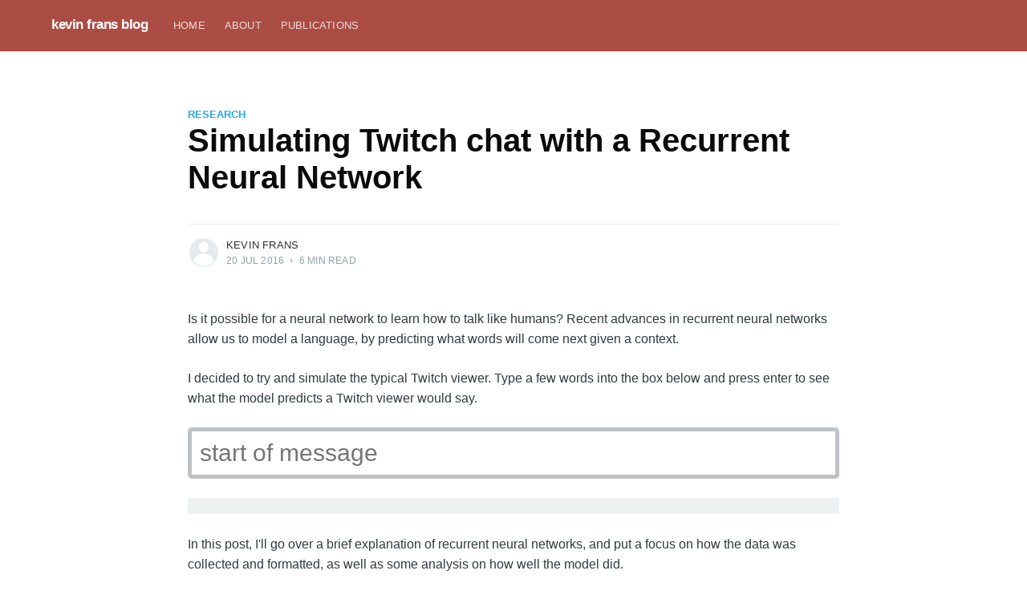

--- FILE ---
content_type: text/html; charset=utf-8
request_url: https://kvfrans.com/simulating-twitch-chat-with-a-recurrent-neural-network/
body_size: 8077
content:
<!DOCTYPE html>
<html lang="en">
<head>

    <meta charset="utf-8" />
    <meta http-equiv="X-UA-Compatible" content="IE=edge" />

    <title>Simulating Twitch chat with a Recurrent Neural Network</title>
    <meta name="HandheldFriendly" content="True" />
    <meta name="viewport" content="width=device-width, initial-scale=1.0" />

    <link rel="stylesheet" type="text/css" href="/assets/built/screen.css?v=0aa202968c" />

    <link rel="canonical" href="https://kvfrans.com/simulating-twitch-chat-with-a-recurrent-neural-network/" />
    <meta name="referrer" content="no-referrer-when-downgrade" />
    <link rel="amphtml" href="https://kvfrans.com/simulating-twitch-chat-with-a-recurrent-neural-network/amp/" />
    
    <meta property="og:site_name" content="kevin frans blog" />
    <meta property="og:type" content="article" />
    <meta property="og:title" content="Simulating Twitch chat with a Recurrent Neural Network" />
    <meta property="og:description" content="Is it possible for a neural network to learn how to talk like humans? Recent advances in recurrent neural networks allow us to model a language, by predicting what words will come next given a context.  I decided to try and simulate the typical Twitch viewer. Type a few words" />
    <meta property="og:url" content="https://kvfrans.com/simulating-twitch-chat-with-a-recurrent-neural-network/" />
    <meta property="article:published_time" content="2016-07-20T17:05:31.000Z" />
    <meta property="article:modified_time" content="2018-12-09T09:48:38.000Z" />
    <meta property="article:tag" content="research" />
    
    <meta name="twitter:card" content="summary" />
    <meta name="twitter:title" content="Simulating Twitch chat with a Recurrent Neural Network" />
    <meta name="twitter:description" content="Is it possible for a neural network to learn how to talk like humans? Recent advances in recurrent neural networks allow us to model a language, by predicting what words will come next given a context.  I decided to try and simulate the typical Twitch viewer. Type a few words" />
    <meta name="twitter:url" content="https://kvfrans.com/simulating-twitch-chat-with-a-recurrent-neural-network/" />
    <meta name="twitter:label1" content="Written by" />
    <meta name="twitter:data1" content="Kevin Frans" />
    <meta name="twitter:label2" content="Filed under" />
    <meta name="twitter:data2" content="research" />
    
    <script type="application/ld+json">
{
    "@context": "https://schema.org",
    "@type": "Article",
    "publisher": {
        "@type": "Organization",
        "name": "kevin frans blog",
        "url": "https://kvfrans.com/",
        "logo": {
            "@type": "ImageObject",
            "url": "https://kvfrans.com/favicon.ico",
            "width": 48,
            "height": 48
        }
    },
    "author": {
        "@type": "Person",
        "name": "Kevin Frans",
        "url": "https://kvfrans.com/author/kevin-frans/",
        "sameAs": []
    },
    "headline": "Simulating Twitch chat with a Recurrent Neural Network",
    "url": "https://kvfrans.com/simulating-twitch-chat-with-a-recurrent-neural-network/",
    "datePublished": "2016-07-20T17:05:31.000Z",
    "dateModified": "2018-12-09T09:48:38.000Z",
    "keywords": "research",
    "description": "Is it possible for a neural network to learn how to talk like humans? Recent\nadvances in recurrent neural networks allow us to model a language, by\npredicting what words will come next given a context.\n\nI decided to try and simulate the typical Twitch viewer. Type a few words into\nthe box below and press enter to see what the model predicts a Twitch viewer\nwould say.\n\n\n\n\nIn this post, I&#x27;ll go over a brief explanation of recurrent neural networks, and\nput a focus on how the data was collected and",
    "mainEntityOfPage": {
        "@type": "WebPage",
        "@id": "https://kvfrans.com/"
    }
}
    </script>

    <meta name="generator" content="Ghost 3.41" />
    <link rel="alternate" type="application/rss+xml" title="kevin frans blog" href="https://kvfrans.com/rss/" />
    <link rel="stylesheet" href="https://cdnjs.cloudflare.com/ajax/libs/prism/1.28.0/themes/prism.min.css" crossorigin="anonymous" referrerpolicy="no-referrer" />

<link
  rel="stylesheet"
  href="https://cdn.jsdelivr.net/npm/katex@0.12.0/dist/katex.min.css"
  integrity="sha384-AfEj0r4/OFrOo5t7NnNe46zW/tFgW6x/bCJG8FqQCEo3+Aro6EYUG4+cU+KJWu/X"
  crossorigin="anonymous"
/>

</head>
<body class="post-template tag-research">

    <div class="site-wrapper">

        

<header class="site-header">
    <div class="outer site-nav-main">
    <div class="inner">
        <nav class="site-nav">
    <div class="site-nav-left-wrapper">
        <div class="site-nav-left">
                <a class="site-nav-logo" href="https://kvfrans.com">kevin frans blog</a>
            <div class="site-nav-content">
                    <ul class="nav">
    <li class="nav-home"><a href="https://kvfrans.com/">Home</a></li>
    <li class="nav-about"><a href="https://kvfrans.com/about/">About</a></li>
    <li class="nav-publications"><a href="https://kvfrans.com/publications/">Publications</a></li>
</ul>

                    <span class="nav-post-title dash">Simulating Twitch chat with a Recurrent Neural Network</span>
            </div>
        </div>
    </div>
    <div class="site-nav-right">

    </div>
</nav>
    </div>
</div></header>


<main id="site-main" class="site-main outer" style="padding-bottom: 1vw">
    <div class="inner">

        <article class="post-full post tag-research no-image no-image">

            <header class="post-full-header">

                <section class="post-full-tags">
                    <a href="/tag/research/">research</a>
                </section>

                <h1 class="post-full-title" style="font-size: 4rem">Simulating Twitch chat with a Recurrent Neural Network</h1>


                <div class="post-full-byline">

                    <section class="post-full-byline-content">

                        <ul class="author-list">
                            <li class="author-list-item">

                                <div class="author-card">
                                    <div class="author-profile-image"><svg viewBox="0 0 24 24" xmlns="http://www.w3.org/2000/svg"><g fill="none" fill-rule="evenodd"><path d="M3.513 18.998C4.749 15.504 8.082 13 12 13s7.251 2.504 8.487 5.998C18.47 21.442 15.417 23 12 23s-6.47-1.558-8.487-4.002zM12 12c2.21 0 4-2.79 4-5s-1.79-4-4-4-4 1.79-4 4 1.79 5 4 5z" fill="#FFF"/></g></svg>
</div>
                                    <div class="author-info">
                                        <h2>Kevin Frans</h2>
                                        <p>Read <a href="/author/kevin-frans/">more posts</a> by this author.</p>
                                    </div>
                                </div>

                                <a href="/author/kevin-frans/" class="author-avatar author-profile-image"><svg viewBox="0 0 24 24" xmlns="http://www.w3.org/2000/svg"><g fill="none" fill-rule="evenodd"><path d="M3.513 18.998C4.749 15.504 8.082 13 12 13s7.251 2.504 8.487 5.998C18.47 21.442 15.417 23 12 23s-6.47-1.558-8.487-4.002zM12 12c2.21 0 4-2.79 4-5s-1.79-4-4-4-4 1.79-4 4 1.79 5 4 5z" fill="#FFF"/></g></svg>
</a>

                            </li>
                        </ul>

                        <section class="post-full-byline-meta">
                            <h4 class="author-name"><a href="/author/kevin-frans/">Kevin Frans</a></h4>
                            <div class="byline-meta-content">
                                <time class="byline-meta-date" datetime="2016-07-20">20 Jul 2016</time>
                                <span class="byline-reading-time"><span class="bull">&bull;</span> 6 min read</span>
                            </div>
                        </section>

                    </section>


                </div>
            </header>


            <section class="post-full-content">
                <div class="post-content">
                    <!--kg-card-begin: markdown--><p>Is it possible for a neural network to learn how to talk like humans? Recent advances in recurrent neural networks allow us to model a language, by predicting what words will come next given a context.</p>
<p>I decided to try and simulate the typical Twitch viewer. Type a few words into the box below and press enter to see what the model predicts a Twitch viewer would say.</p>
<p><input id="primer" style="border-width:5px; border-style: solid; border-color: #bdc3c7; border-radius: 5px; -webkit-border-radius: 5px; -moz-border-radius: 5px; width: 100%; font-size: 30px; padding: 10px" placeholder="start of message"></input></p>
<div id="output" style="font-size:20px; padding: 10px; width: 100%; background-color: #ecf0f1"></div>
<br>
<script>

function createCORSRequest(method, url) {
  var xhr = new XMLHttpRequest();
  if ("withCredentials" in xhr) {
    xhr.open(method, url, true);
  } else if (typeof XDomainRequest != "undefined") {
    xhr = new XDomainRequest();
    xhr.open(method, url);
  } else {
    xhr = null;
  }
  return xhr;
}

document.getElementById("primer")
    .addEventListener("keyup", function(event) {
    event.preventDefault();
    if (event.keyCode == 13) {

        if(document.getElementById("primer").value.length < 2)
        {
            alert("put a word at least 2 characters");
        }
        else
        {
            var params = "message=" + document.getElementById("primer").value.toLowerCase()
            var url = 'http://d49e6ad5.ngrok.io/predict';
            console.log("asd");
            var xhr = new XMLHttpRequest();
            xhr.open('POST', url, true);
            //Send the proper header information along with the request
            // var xhr = createCORSRequest('GET', url);
            if (!xhr) {
                alert('CORS not supported');
                return;
            }

            // Response handlers.
            xhr.onload = function() {
                document.getElementById("output").textContent=xhr.responseText;
            };
            xhr.send(params);
        }
    }
});


 </script>
<p>In this post, I'll go over a brief explanation of recurrent neural networks, and put a focus on how the data was collected and formatted, as well as some analysis on how well the model did.</p>
<p>Now, you might be asking, why Twitch?</p>
<p>Oftentimes, the hardest part of solving a machine learning problem is collecting the data. Well, Twitch is always running, so I could write a simple node.js scraper to download the messages as they came up.</p>
<p>Second, Twitch chat often contains a lot of memes and copypasta, and I wanted to see if the network could learn to complete the copypasta if given the beginning.</p>
<p>Finally, messages on Twitch aren't as dependent on the previous messages since the chat is moving so fast, so I could treat each message independently.</p>
<h4 id="howdoesitwork">How does it work?</h4>
<p>The model this time is a recurrent neural network. In short, it's a neural network that repeats over timesteps, and passes data into itself every iteration.<br>
<img src="https://kvfrans.com/content/images/2016/07/RNN-unrolled.png" alt=""></p>
<blockquote>
<p><a href="http://colah.github.io/posts/2015-08-Understanding-LSTMs/">image source</a></p>
</blockquote>
<p>Here, X is a vector that contains the words in the beginning of a sentence. The words are encoded as IDs, so passing &quot;league of&quot; would be seen as [545, 23], if &quot;league&quot; is the 545th word, etc.</p>
<p>We want to predict the next word, so passing in &quot;league of&quot; would give an output of &quot;legends&quot;. The output of each layer is a vector of [vocab size x 1], with each value being the probability of that specific word coming next in the sentence. We can then either take a sample of these probabilities to choose the next word, or just take the maximum.</p>
<p>The green box is a single hidden layer that takes in two inputs: the current word, and the value of the previous hidden layer. They all share the same weights, so we can extend the recurrent network as long as we need to. In practice, we use an <a href="http://colah.github.io/posts/2015-08-Understanding-LSTMs/">LSTM</a> instead of a fully-connected layer, but their purpose is the same.</p>
<p>To train the network, we use a cross-entropy loss on the prediction of each word in the message. This backpropogates through to the beginning from each word, allowing the network to train multiple times from one sentence.</p>
<p>This setup is pretty typical, so I won't go into much detail. Check out the <a href="https://github.com/kvfrans/twitch">source code</a> or <a href="http://karpathy.github.io/2015/05/21/rnn-effectiveness/">this post by Andrej Karpathy</a> for more explanations.</p>
<h4 id="workingwithdata">Working with Data</h4>
<p>Here's what I would consider the trickiest part of the setup. We know we want to use Twitch chat as a source of data, but how do we actually do that in practice?</p>
<p>First comes the actual collection. I used a scraper in node.js to read the IRC channels that Twitch operates on, and save every message to a text file.</p>
<pre><code class="language-javascript">// tmi is an npm module for reading Twitch chat
var client = new tmi.client(options);
var totalstring = &quot;&quot;;
client.on(&quot;chat&quot;, function (channel, userstate, message, self) {
    //remove non-alphanumeric or space characters
    message = message.replace(/[^\w\s]/gi, '')
    //marker for end of sentence
    message = message + &quot;&lt;eos&gt;&quot;
    totalstring += message
    fs.writeFile(&quot;database.txt&quot;, totalstring, function(err) {});
}
</code></pre>
<p>The important thing to take away here is to always clean your data. On the first iteration I didn't remove weird characters, and some ASCII art totally messed up the dataset.</p>
<p>Next, we need to convert the sentence to arrays of word IDs. The first step is to decide on which IDs to should map to which words.</p>
<pre><code class="language-javascript">data = totalstring.toLowerCase();
var sentences = data.split(&quot;&lt;eos&gt;&quot;);
for(var s = 0; s &lt; sentences.length; s++)
{
    sentences[s].replace(/[^0-9a-zA-Z ]/g, '')
    var words = sentences[s].split(&quot; &quot;);
    for(var w = 0; w &lt; words.length; w++)
    {
        if(topwords[words[w]] == null)
        {
            topwords[words[w]] = 1;
        }
        else
        {
            topwords[words[w]] = topwords[words[w]] + 1;
        }
    }
}
var len = Object.keys(topwords).length;
var thewords = Object.keys(topwords);
for(var w = 0; w &lt; len; w++)
{
    if(topwords[thewords[w]] &lt; 5)
    {
        delete topwords[thewords[w]];
    }
    else
    {
        topwords[thewords[w]] = w+1;
    }
}
jsonfile.writeFile(&quot;words.json&quot;, topwords, function (err) {});
</code></pre>
<p>Here, we're taking counts of how many times each word appears. If it appeared less than 5 times, we discard it. Later on, we'll add a special word that will represent all rare words in sentences.</p>
<p>If the word occurs enough times, we keep it and assign it an ID number that counts up from 1. The number 0 is reserved for when there is no word.</p>
<p>Now, we'll switch to python to construct a numpy matrix containing the word IDs for each message.</p>
<pre><code class="language-python">with open('database.txt') as data_file:
    sentences=data_file.read().replace('\n', '')

with open('words.json') as data_file:
    wordsdata = json.load(data_file)


count = 0
split_sentences = sentences.split(&quot;&lt;eos&gt;&quot;)
# 152401 sentences
# 33233 words
nparray = np.zeros((152401,20))

for s in xrange(len(split_sentences)):
    sentence = split_sentences[s].lower()
    regex = re.compile('[^0-9a-zA-Z ]')
    realsent = regex.sub('', sentence)
    words = sentence.split(&quot; &quot;)
    if len(words) &gt;= 2:
        count = count + 1
        for w in xrange(min(len(words),20)):
            word = words[w]
            if word in wordsdata:
                nparray[count][w] = wordsdata[word]
            else:
                # its a rare word
                nparray[count][w] = 33234

nparray = nparray[:count,:]
np.random.shuffle(nparray)
np.save(&quot;data.npy&quot;,nparray)
</code></pre>
<p>Any sentences that only have two or less words are discarded. If there's a rare word, we replace it with a special id 33234, which is [vocabsize + 1]. We set the maximum message length to 20. If the message ends before that, which most do, the rest of the vector is filled with 0's.</p>
<p>It's important to shuffle the rows in the end, in case there is any correlation between messages scraped at similar times (which there often is). This might cause the neural network to jump back and forth during training.</p>
<p>After all of that, we're finally done with data preparation and sanitization! I'm sure there are many improvements that could be made in my methods, but it worked well enough.</p>
<p>Data handling is a part of the process that normally gets left out when talking about machine learning, but it's an important part of the process as well.</p>
<h4 id="howwelldiditdo">How well did it do?</h4>
<p>Well, did the network work? You can try out whatever phrases you want in the field at the top of the page.</p>
<p>Since there's no concrete way to measure how well the model performs, here are some examples that might shine some light.</p>
<p><img src="https://kvfrans.com/content/images/2016/07/Screen-Shot-2016-07-21-at-5-22-10-PM.png" alt=""></p>
<p>It was able to learn the names of a few popular Twitch games, since they were said a lot.</p>
<p><img src="https://kvfrans.com/content/images/2016/07/Screen-Shot-2016-07-21-at-5-22-27-PM.png" alt=""></p>
<p><img src="https://kvfrans.com/content/images/2016/07/Screen-Shot-2016-07-21-at-5-26-02-PM-1.png" alt=""></p>
<p>A copypasta from Kripp's stream. Even though I started the message from the middle of the copypasta, the model was able to recognize it and finish the job.</p>
<p><img src="https://kvfrans.com/content/images/2016/07/Screen-Shot-2016-07-21-at-5-22-48-PM.png" alt=""></p>
<p>Got some nice banter here.</p>
<p><img src="https://kvfrans.com/content/images/2016/07/Screen-Shot-2016-07-21-at-5-22-37-PM.png" alt=""></p>
<p>Putting in an emote usually just gives an endless loop of emotes. It's imitating chat spamming kappa all the time.</p>
<p><img src="https://kvfrans.com/content/images/2016/07/Screen-Shot-2016-07-21-at-5-23-00-PM.png" alt=""></p>
<p>If you put in some generic phrase, the network usually responds with <code>&lt;rare word&gt;</code>. This is probably due to the total number of rare words outnumbering any single word in the dataset. It did learn to put an &quot;a&quot; before the word, though.</p>
<p><img src="https://kvfrans.com/content/images/2016/07/Screen-Shot-2016-07-21-at-5-30-08-PM.png" alt=""></p>
<p>Adding better context gives better results, along with some deep thoughts about game design.</p>
<p>Overall, the model did perform pretty well. A nice way it could be tested is to use some form of a Turing test where we make a Twitch bot say phrases from the neural network, and see if anyone catches on.</p>
<p>The code for this project is available on <a href="https://github.com/kvfrans/twitch">my Github</a>, along with the 5MB dataset I scraped.</p>
<p>Thanks <a href="https://github.com/myh1000">Michael</a> and <a href="https://github.com/kevinfang2">Kevin</a> for helping build the first trial of this</p>
<!--kg-card-end: markdown-->
                </div>
            </section>


	    <hr style="margin: 0em 0 1em">
		<center>
			Feedback? Discuss with me on Twitter:
			<br>
            <br>
			<a href="https://twitter.com/kvfrans?ref_src=twsrc%5Etfw" class="twitter-follow-button" data-size="large" data-dnt="true" data-show-count="false">Follow @kvfrans</a><script async src="https://platform.twitter.com/widgets.js" charset="utf-8"></script>
            <br>
            <br>
		</center>


        </article>

    </div>
</main>





        <footer class="site-footer outer">
            <div class="site-footer-content inner">
                <section class="copyright"><a href="https://kvfrans.com">kevin frans blog</a> &copy; 2026</section>
                <nav class="site-footer-nav">
                    <a href="https://kvfrans.com">Latest Posts</a>
                    
                    
                    <a href="https://ghost.org" target="_blank" rel="noopener">Ghost</a>
                </nav>
            </div>
        </footer>

    </div>


    <script
        src="https://code.jquery.com/jquery-3.4.1.min.js"
        integrity="sha256-CSXorXvZcTkaix6Yvo6HppcZGetbYMGWSFlBw8HfCJo="
        crossorigin="anonymous">
    </script>
    <script src="/assets/built/casper.js?v=0aa202968c"></script>

    <script>
        // Parse the URL parameter
        function getParameterByName(name, url) {
            if (!url) url = window.location.href;
            name = name.replace(/[\[\]]/g, "\\$&");
            var regex = new RegExp("[?&]" + name + "(=([^&#]*)|&|#|$)"),
                results = regex.exec(url);
            if (!results) return null;
            if (!results[2]) return '';
            return decodeURIComponent(results[2].replace(/\+/g, " "));
        }

        // Give the parameter a variable name
        var action = getParameterByName('action');
        var success = getParameterByName('success');

        $(document).ready(function () {
            if (action == 'subscribe' && (success === null || success === 'true')) {
                $('body').addClass('subscribe-success');
            }

            if (action == 'subscribe' && success === 'false') {
                $('body').addClass('subscribe-failure');
            }

            $('.subscribe-notification .subscribe-close-button').click(function () {
                $('.subscribe-notification').addClass('close');
            });

            // Reset form on opening subscrion overlay
            $('.subscribe-button').click(function() {
                $('.subscribe-overlay form').removeClass();
                $('.subscribe-email').val('');
            });
        });
    </script>

    <script>
    $(document).ready(function () {
        // FitVids - start
        var $postContent = $(".post-full-content");
        $postContent.fitVids();
        // FitVids - end

        // Replace nav with title on scroll - start
        Casper.stickyNavTitle({
            navSelector: '.site-nav-main',
            titleSelector: '.post-full-title',
            activeClass: 'nav-post-title-active'
        });
        // Replace nav with title on scroll - end

        // Hover on avatar
        var hoverTimeout;
        $('.author-list-item').hover(function () {
            var $this = $(this);

            clearTimeout(hoverTimeout);

            $('.author-card').removeClass('hovered');
            $(this).children('.author-card').addClass('hovered');

        }, function () {
            var $this = $(this);

            hoverTimeout = setTimeout(function () {
                $this.children('.author-card').removeClass('hovered');
            }, 800);
        });
    });
</script>


    <script>
  (function(i,s,o,g,r,a,m){i['GoogleAnalyticsObject']=r;i[r]=i[r]||function(){
  (i[r].q=i[r].q||[]).push(arguments)},i[r].l=1*new Date();a=s.createElement(o),
  m=s.getElementsByTagName(o)[0];a.async=1;a.src=g;m.parentNode.insertBefore(a,m)
  })(window,document,'script','https://www.google-analytics.com/analytics.js','ga');

  ga('create', 'UA-53446327-4', 'auto');
  ga('send', 'pageview');

</script>
<script src="https://cdnjs.cloudflare.com/ajax/libs/prism/1.28.0/components/prism-core.min.js" integrity="sha512-9khQRAUBYEJDCDVP2yw3LRUQvjJ0Pjx0EShmaQjcHa6AXiOv6qHQu9lCAIR8O+/D8FtaCoJ2c0Tf9Xo7hYH01Q==" crossorigin="anonymous" referrerpolicy="no-referrer"></script>
<script src="https://cdnjs.cloudflare.com/ajax/libs/prism/1.28.0/plugins/autoloader/prism-autoloader.min.js" integrity="sha512-fTl/qcO1VgvKtOMApX2PdZzkziyr2stM65GYPLGuYMnuMm1z2JLJG6XVU7C/mR+E7xBUqCivykuhlzfqxXBXbg==" crossorigin="anonymous" referrerpolicy="no-referrer"></script>

</body>
</html>


--- FILE ---
content_type: text/plain
request_url: https://www.google-analytics.com/j/collect?v=1&_v=j102&a=1871992485&t=pageview&_s=1&dl=https%3A%2F%2Fkvfrans.com%2Fsimulating-twitch-chat-with-a-recurrent-neural-network%2F&ul=en-us%40posix&dt=Simulating%20Twitch%20chat%20with%20a%20Recurrent%20Neural%20Network&sr=1280x720&vp=1280x720&_u=IEBAAEABAAAAACAAI~&jid=1816386039&gjid=809951847&cid=1289216281.1769001452&tid=UA-53446327-4&_gid=1885412133.1769001452&_r=1&_slc=1&z=1015553382
body_size: -449
content:
2,cG-EQR0GGDJZL